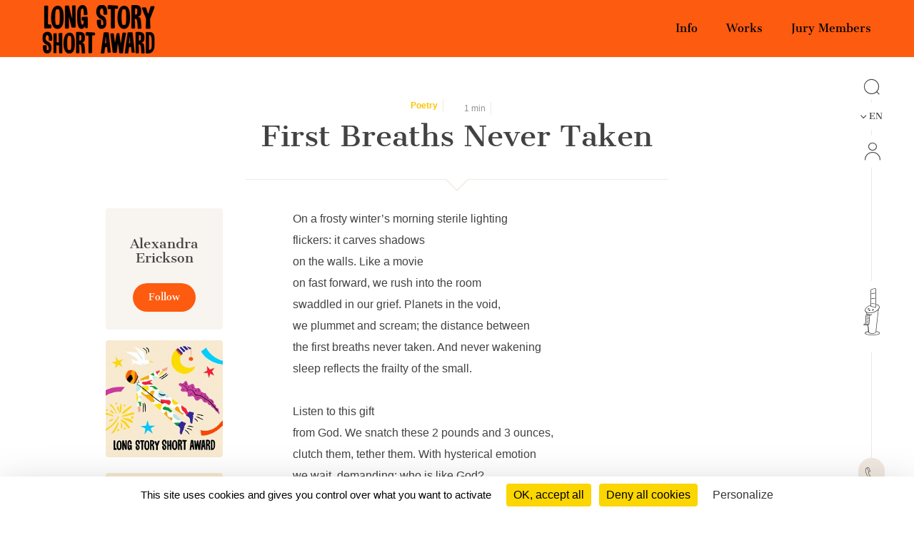

--- FILE ---
content_type: text/html; charset=UTF-8
request_url: https://short-edition.com/en/story/poetry/first-breaths-never-taken
body_size: 74816
content:
<!DOCTYPE html>
<!--[if lt IE 7]><html dir="ltr" lang="en" class="no-js ie6 oldie"><![endif]-->
<!--[if IE 7]><html dir="ltr" lang="en" class="no-js ie7 oldie"><![endif]-->
<!--[if IE 8]><html dir="ltr" lang="en" class="no-js ie8 oldie"><![endif]-->
<!--[if IE 9]><html dir="ltr" lang="en" class="no-js ie9 oldie"><![endif]-->
<!--[if (gt IE 9)|!(IE)]><!-->
<html dir="ltr" lang="en" class="no-js"><!--<![endif]-->
<head>
                            
            
                        <!-- Google tag (gtag.js) -->
            <script async src="https://www.googletagmanager.com/gtag/js?id=G-2FQYMJ2540"></script>
            <script>
                window.dataLayer = window.dataLayer || [];

                function gtag() {
                    dataLayer.push(arguments);
                }

                gtag('js', new Date());

                gtag('config', 'G-2FQYMJ2540');
            </script>
            
    <meta charset="UTF-8">
            <meta http-equiv="Content-Security-Policy" content="
                default-src 'self' https: chrome-extension: file: gap:  data:  *.facebook.com short-edition.com.wip  *.short-edition.com:8007;
                object-src 'self'  https:;
                script-src 'self' https: 'unsafe-eval' 'unsafe-inline' chrome-extension: file: gap:  data:  *.facebook.net *.twitter.com *.short-edition.com *.google-analytics.com *.disqus.com *.jquery.com short-edition.com.wip *.short-edition.com:8007;
                connect-src *;
                style-src 'self' https: 'unsafe-inline' chrome-extension: file: gap: data: *.short-edition.com short-edition.com.wip *.short-edition.com:8007;
                img-src 'self' https: chrome-extension: file: gap: data:  *.short-edition.com *.google-analytics.com http://s3-eu-west-1.amazonaws.com short-edition.com.wip *.short-edition.com:8007;
                font-src 'self' https: *.short-edition.com short-edition.com.wip *.short-edition.com:8007;
                media-src 'self' https: *.short-edition.com *.short-edition.com.wip *.short-edition.com:8007 data: blob: filesystem:;">
    
        
    <title>    
    Story First Breaths Never Taken by author Alexandra Erickson, available online since 5 years and 2 months - On a frosty winter’s morning     - Short Édition</title>

    <link rel="shortcut icon" href="/favicon.ico">

    <meta name="description" content="    
    To read online for free : First Breaths Never Taken by Alexandra Erickson since 5 years. You like ? Vote for this work!
                
     - Short Édition">
                    <meta property="fb:app_id" content="210894342257653">
        <meta property="fb:admins" content="1536397056">     
            <meta name="twitter:card" content="summary">
        <meta name="twitter:site" content="@ShortEdition_EN">
    
            <meta property="og:site_name" content="Short Édition">
<meta property="og:locale" content="en">
<meta property="og:type" content="article">
<meta property="og:title" content="First Breaths Never Taken">
<meta property="og:url" content="app.request.uri">
<meta property="og:image" content="https://cdn5.short-edition.com/images/visuels/og-poetry-2.jpg">
<meta property="og:description" content="On a frosty winter’s morning sterile lighting &nbsp;
flickers: it carves shadows&nbsp;
on the walls. Like a movie&nbsp;
on fast forward, we rush into the room&nbsp;
swaddled in our grief. Planets in the void">
<meta property="article:published_time" content="2020-11-20T15:23:23+01:00">
<meta property="article:author" content="Alexandra Erickson">
<meta property="article:section" content="Poetry">

        <meta name="viewport" content="width=device-width, initial-scale=1.0">
    <meta name="HandheldFriendly" content="true">
    <meta name="MobileOptimized" content="320">

    <link rel="manifest" href="/site.webmanifest">
    <!-- iPhone(first generation or 2G), iPhone 3G, iPhone 3GS -->
    <link rel="apple-touch-icon" sizes="57x57" href="apple-touch-icon.png">
    <!-- iPad and iPad mini @1x -->
    <link rel="apple-touch-icon" sizes="76x76" href="/icon-phone/apple-touch-icon-76x76.png">
    <!-- iPhone 4, iPhone 4s, iPhone 5, iPhone 5c, iPhone 5s, iPhone 6, iPhone 6s, iPhone 7, iPhone 7s, iPhone8 -->
    <link rel="apple-touch-icon" sizes="120x120" href="/icon-phone/apple-touch-icon-120x120.png">
    <!-- iPad and iPad mini @2x -->
    <link rel="apple-touch-icon" sizes="152x152" href="/icon-phone/apple-touch-icon-152x152.png">
    <!-- iPad Pro -->
    <link rel="apple-touch-icon" sizes="167x167" href="/icon-phone/apple-touch-icon-167x167.png">
    <!-- iPhone X, iPhone 8 Plus, iPhone 7 Plus, iPhone 6s Plus, iPhone 6 Plus -->
    <link rel="apple-touch-icon" sizes="180x180" href="/icon-phone/apple-touch-icon-180x180.png">
    <!-- Android Devices High Resolution -->
    <link rel="icon" sizes="192x192" href="/icon-phone/android-icon-hd.png">
    <!-- Android Devices Normal Resolution -->
    <link rel="icon" sizes="128x128" href="/android-icon.png">

        <meta name="msapplication-config" content="none">

        <base target="_parent">

    <link rel="stylesheet" href="https://cdn2.short-edition.com/build/3860.bfabbb8c.css"><link rel="stylesheet" href="https://cdn5.short-edition.com/build/common.bb3e5e62.css">
            <link rel="stylesheet" href="https://cdn6.short-edition.com/build/1139.fa9c4c04.css"><link rel="stylesheet" href="https://cdn4.short-edition.com/build/8770.768d938d.css">
            <link rel="stylesheet" href="https://cdn3.short-edition.com/build/short-site-en.18d67ad0.css">
    
            <style>.prize #header-top.pages,
.prize #header-top,
.prize .header-main-menu.shrink #header-top,
.site.prize .bt.bt-primary,
.prize .head-mobil {
    background-color: #fd5b10 !important;
}

.site.prize form a:not(.bt),
.site.prize h1.page,
.site.prize .page h3 {
    color: #fd5b10 !important;
}



.prize .txt-contests,
.prize .cat-side.contests a.active,
.prize .cat-side.contests a:hover,
.prize .cat-side.contests a:focus,
.prize .cat-side.contests a:active,
.prize .filtre-cat1 a:hover,
.prize .filtre-cat1 a.active,
.prize .filtre-cat1 a:focus,
.prize .filtre-cat1 a:active {
    color: #f6a201 !important;

}

.prize .filtre-cat1 a:after,
.prize #header-top nav.general a:hover::after,
.prize #header-top nav.general a.active::after {
    background: #f6a201 !important;
}


#header-top .icon-f1-b,
.site.prize #header-top nav.general a {
    color: #000000 !important;
}


.prize.homepage header:not(.shrink) #header-top nav.general.prize-menu .edition a.color-menu {
    background: #424242 !important;
}

.prize.homepage header:not(.shrink) #header-top nav.general.prize-menu .edition a.color-menu:hover,
.prize.homepage header:not(.shrink) #header-top nav.general.prize-menu .edition a.color-menu:focus,
.prize.homepage header:not(.shrink) #header-top nav.general.prize-menu .edition a.color-menu:active {
    background: #42424280 !important;
}


.prize #header-top {
    background: url(https://cdn.short-edition.com/uploads/f/long-story-short-award-fall-2020-bannerhome-2021-10-08-10-44-12.jpg) no-repeat center center;
    background-size: cover;
}


@media (max-width: 991.8px) {
    .prize #header-top {
        background-image: url(https://cdn.short-edition.com/uploads/f/long-story-short-award-fall-2020-bannerhomemobile-2020-08-27-15-45-46.jpeg) !important;
    }

}
</style>
    
    <!-- HTML5 Shim and Respond.js IE8 support of HTML5 elements and media queries -->
    <!-- WARNING: Respond.js doesn't work if you view the page via file:// -->
    <!--[if lt IE 9]>
    <script src="https://oss.maxcdn.com/html5shiv/3.7.3/html5shiv.min.js"></script>
    <script src="https://oss.maxcdn.com/respond/1.4.2/respond.min.js"></script>
    <![endif]-->

                        <script src="https://cdn3.short-edition.com/js/tarteaucitronjs/tarteaucitron.js"></script>
            <script>
                tarteaucitronForceLanguage = 'en';
                tarteaucitron.init({
                    'bodyPosition': 'top',
                    'orientation': 'bottom',
                    'showIcon': false,
                    'adblocker': true,
                    'removeCredit': true,
                });

                (tarteaucitron.job = tarteaucitron.job || []).push('youtube');
                (tarteaucitron.job = tarteaucitron.job || []).push('facebook');
                (tarteaucitron.job = tarteaucitron.job || []).push('twitter');
                (tarteaucitron.job = tarteaucitron.job || []).push('googletagmanager');
                (tarteaucitron.job = tarteaucitron.job || []).push('matomo');

                tarteaucitron.userInterface.openAlert();
            </script>
                    <script>
        (function(ss, ex) {
            window.ldfdr = window.ldfdr || function() {
                (ldfdr._q = ldfdr._q || []).push([].slice.call(arguments));
            };
            (function(d, s) {
                fs = d.getElementsByTagName(s)[0];

                function ce(src) {
                    var cs = d.createElement(s);
                    cs.src = src;
                    cs.async = 1;
                    fs.parentNode.insertBefore(cs, fs);
                }

                ce('https://sc.lfeeder.com/lftracker_v1_' + ss + (ex ? '_' + ex : '') + '.js');
            })(document, 'script');
        })('lAxoEaKRKev4OYGd');
    </script>

            <script type="text/javascript" src="https://secure.details24group.com/js/786908.js"></script>
        <noscript><img alt="" src="https://secure.details24group.com/786908.png" style="display:none;"></noscript>
    </head>

<body class="site site-page prize">
                    

    <div class="modal fade right" id="searchmodal" tabindex="-1" role="dialog" aria-hidden="true">
        <div class="modal-dialog-full-width modal-dialog modal-fluid" role="document">

            <div class="modal-content-full-width modal-content">
                <div class="modal-header border-0">
                    <button type="button" class="btn-close" data-bs-dismiss="modal" aria-label="Close"></button>
                </div>
                <div class="modal-body">
                    <form class="search" role="search" action="/en/search">
    <div class="input-group" id="groupe-search2">
        <input type="search" class="form-control js-search-autocomplete"
               name="q" tabindex="1" placeholder="Story or author"
                data-url="" data-locale="en">

                    <button type="submit" class="input-group-text loupe" id="button-click-search" title="Search" style="">
                <i class="icon-search"></i>
            </button>
            </div>

    </form>
                </div>
            </div>
        </div>
    </div>


<header class="header-main-menu nav-tool edition-menu " id="header">
    <div class="left-menu-bar">
                    <div id="fleche-haut">
                <a href="#header">
                    <span class="icon-f2-r"></span>
                </a>
            </div>
                            <div class="accroche d-none">
                    <h3>A New Kind of Literary Pulse</h3>
                </div>
                            <a href="/en/" id="logo-home" class="home">
        <img src="https://cdn7.short-edition.com/images/logos/logo-2020.svg" class="img-fluid" alt="Home">
    </a>
            </div>

            <div class="center-menu">
            <div id="header-top" class="pages">
                                    <a href="/en/" class="logo-head" title="Home">
                        <img class="img-fluid" src="https://cdn7.short-edition.com/images/logos/logo-2020.svg" alt="Short Édition Logo" width="110">
                    </a>
                
                
                                    <h1 class="accroche">A New Kind of Literary Pulse</h1>
                
                                    <div class="collapse navbar-header-menu navbar-collapse">
                        <div class="visible-xs">
                                                    </div>
                    </div>
                
                                                                                                            
    
            <nav class="general">
            <ul class="general-main">
                                                        
                    <li class="menu-button ">
                        <a class="menu-button" href="#">
                            Short Édition
                        </a>
                                                <div class="general-tab ">
                            <div class="menu-centre row">
                                                                    <ul class="lvl-1 col-4">
                                                                                    <li>
                                                                                                                                                <a class="lvl-1-titre " href="/en/p/a-new-kind-literary-pulse">
                                                    A New Kind of Literary Pulse
                                                </a>
                                            </li>
                                                                                                                    </ul>
                                                                    <ul class="lvl-1 col-4">
                                                                                    <li>
                                                                                                                                                <a class="lvl-1-titre " href="/en/p/combining-social-and-environment-impact">
                                                    Social & Environmental Impact
                                                </a>
                                            </li>
                                                                                                                    </ul>
                                                                    <ul class="lvl-1 col-4">
                                                                                    <li>
                                                                                                                                                <a class="lvl-1-titre " href="/en/p/the-team">
                                                    The Team
                                                </a>
                                            </li>
                                                                                                                    </ul>
                                                                    <ul class="lvl-1 col-4">
                                                                                    <li>
                                                                                                                                                <a class="lvl-1-titre " href="/en/press">
                                                    Press
                                                </a>
                                            </li>
                                                                                                                    </ul>
                                                                    <ul class="lvl-1 col-4">
                                                                                    <li>
                                                                                                                                                <a class="lvl-1-titre " href="/en/contact">
                                                    Contact
                                                </a>
                                            </li>
                                                                                                                    </ul>
                                                                    <ul class="lvl-1 col-4">
                                                                                    <li>
                                                                                                                                                <a class="lvl-1-titre " href="/en/p/find-a-dispenser-near-you">
                                                    Find A Dispenser Near You
                                                </a>
                                            </li>
                                                                                                                    </ul>
                                                            </div>
                        </div>
                    
                    </li>
                                                        
                    <li class="menu-button ">
                        <a class="menu-button" href="#">
                            Our Solutions
                        </a>
                                                <div class="general-tab ">
                            <div class="menu-centre row">
                                                                    <ul class="lvl-1 col-4">
                                                                                    <li>
                                                                                                                                                <a class="lvl-1-titre " href="/en/p/short-story-dispenser">
                                                    The Short Story Dispenser <i class="icon-products icon-dhc1 position-absolute ms-1" style="bottom:5px;"></i>
                                                </a>
                                            </li>
                                                                                                                    </ul>
                                                                    <ul class="lvl-1 col-4">
                                                                                    <li>
                                                                                                                                                <a class="lvl-1-titre " href="/en/p/the-short-story-cube">
                                                    The Short Story Cube <i class="icon-products icon-cube"></i>
                                                </a>
                                            </li>
                                                                                                                    </ul>
                                                                    <ul class="lvl-1 col-4">
                                                                                    <li>
                                                                                                                                                <a class="lvl-1-titre " href="/en/p/the-short-story-disc">
                                                    The Short Story Disc <i class="icon-products icon-dhcn"></i>
                                                </a>
                                            </li>
                                                                                                                    </ul>
                                                                    <ul class="lvl-1 col-4">
                                                                                    <li>
                                                                                                                                                <a class="lvl-1-titre " href="/en/p/the-short-story-portal">
                                                    The Short Story Portal <i class="icon-products icon-site"></i>
                                                </a>
                                            </li>
                                                                                                                    </ul>
                                                                    <ul class="lvl-1 col-4">
                                                                                                                    </ul>
                                                            </div>
                        </div>
                    
                    </li>
                                                        
                    <li class="menu-button ">
                        <a class="menu-button" href="#">
                            Enriching Public Spaces Everywhere
                        </a>
                                                <div class="general-tab ">
                            <div class="menu-centre row">
                                                                    <ul class="lvl-1 col-4">
                                                                                    <li>
                                                                                                                                                <a class="lvl-1-titre " href="/en/p/public-libraries">
                                                    Public Libraries
                                                </a>
                                            </li>
                                                                                                                    </ul>
                                                                    <ul class="lvl-1 col-4">
                                                                                    <li>
                                                                                                                                                <a class="lvl-1-titre " href="/en/p/universities">
                                                    Universities
                                                </a>
                                            </li>
                                                                                                                    </ul>
                                                                    <ul class="lvl-1 col-4">
                                                                                    <li>
                                                                                                                                                <a class="lvl-1-titre " href="/en/p/schools">
                                                    Schools
                                                </a>
                                            </li>
                                                                                                                    </ul>
                                                                    <ul class="lvl-1 col-4">
                                                                                    <li>
                                                                                                                                                <a class="lvl-1-titre " href="/en/p/real-estate-retail">
                                                    Real estate & Retail
                                                </a>
                                            </li>
                                                                                                                    </ul>
                                                                    <ul class="lvl-1 col-4">
                                                                                    <li>
                                                                                                                                                <a class="lvl-1-titre " href="/en/p/transportation-hubs">
                                                    Transportation Hubs
                                                </a>
                                            </li>
                                                                                                                    </ul>
                                                                    <ul class="lvl-1 col-4">
                                                                                    <li>
                                                                                                                                                <a class="lvl-1-titre " href="/en/p/hospitals">
                                                    Hospitals
                                                </a>
                                            </li>
                                                                                                                    </ul>
                                                            </div>
                        </div>
                    
                    </li>
                                                        
                    <li class="menu-button ">
                        <a class="menu-button" href="#">
                            Our Publications
                        </a>
                                                <div class="general-tab ">
                            <div class="menu-centre row">
                                                                    <ul class="lvl-1 col-4">
                                                                                    <li>
                                                                                                                                                <a class="lvl-1-titre " href="/en/category/short-fiction">
                                                    Short Fiction
                                                </a>
                                            </li>
                                                                                                                    </ul>
                                                                    <ul class="lvl-1 col-4">
                                                                                    <li>
                                                                                                                                                <a class="lvl-1-titre " href="/en/category/poetry">
                                                    Poetry
                                                </a>
                                            </li>
                                                                                                                    </ul>
                                                                    <ul class="lvl-1 col-4">
                                                                                    <li>
                                                                                                                                                <a class="lvl-1-titre " href="/en/category/creative-nonfiction">
                                                    Creative Nonfiction
                                                </a>
                                            </li>
                                                                                                                    </ul>
                                                                    <ul class="lvl-1 col-4">
                                                                                    <li>
                                                                                                                                                <a class="lvl-1-titre " href="/en/category/comics">
                                                    Comics
                                                </a>
                                            </li>
                                                                                                                    </ul>
                                                                    <ul class="lvl-1 col-4">
                                                                                    <li>
                                                                                                                                                <a class="lvl-1-titre " href="/en/category/childrens">
                                                    Children's
                                                </a>
                                            </li>
                                                                                                                    </ul>
                                                                    <ul class="lvl-1 col-4">
                                                                                    <li>
                                                                                                                                                <a class="lvl-1-titre " href="/en/category/classic">
                                                    Classics
                                                </a>
                                            </li>
                                                                                                                    </ul>
                                                                    <ul class="lvl-1 col-4">
                                                                                    <li>
                                                                                                                                                <a class="lvl-1-titre " href="/en/contest/short-circuit/p/editions">
                                                    Our Quarterly Review
                                                </a>
                                            </li>
                                                                                                                    </ul>
                                                                    <ul class="lvl-1 col-4">
                                                                                    <li>
                                                                                                                                                <a class="lvl-1-titre " href="/en/p/our-editorial-offer">
                                                    Editorial Offer
                                                </a>
                                            </li>
                                                                                                                    </ul>
                                                            </div>
                        </div>
                    
                    </li>
                                                <li class="menu-button bt-soumettre">
                                            <a href="/en/submit" class="soumettre menu-button" title="Submission">
                            <span class="icon icon-icon-send"></span>
                            Submission
                        </a>
                                    </li>

            </ul>
        </nav>
    
    <nav class="general prize-menu prize-longstoryshortaward mx-auto">

    <div class="edition-fond">

        <div class="d-block d-sm-none">
            <a href="/" class="m-auto pt-2 home-xs">
                <img src="https://cdn7.short-edition.com/images/logos/logo-2020.svg" class="img-fluid m-auto" alt="Home">
            </a>
        </div>

        <h1 class="d-none">
            Long Story Short Award
        </h1>

                    <div class="header-petit">
                <a href="/en/contest/longstoryshortaward-fall-2020">
                    <img class="img-fluid" src="https://cdn.short-edition.com/uploads/f/long-story-short-award-fall-2020-headerlogo-2020-06-29-21-36-04.png" alt="Logo Long Story Short Award - Fall 2020">
                </a>
            </div>
            </div>

    <div class="edition">
        
<a class="menu-button color-menu le-prix " href="/en/contest/longstoryshortaward-fall-2020">
    <span>Info</span>
</a>

    <a class="menu-button color-menu oeuvres " href="/en/contest/longstoryshortaward-fall-2020/stories">
        <span>Works</span>
    </a>

        <a class="menu-button color-menu oeuvres " href="/en/contest/longstoryshortaward-fall-2020/jury-members">
        <span>Jury Members</span>
    </a>



    </div>
</nav>

<a href="#scroll">
    <span class="icon icon-f1-b"></span>
</a>

            </div>
        </div>
    
    <div class="right-menu-bar">
        
<div class="right1">
    
                        <div class="group-search">
                <a href="#" data-bs-toggle="modal" data-bs-target="#searchmodal">
                    <span class="icon-search"></span>
                </a>
            </div>
            
    
            <div class="pb-2">
            

    <div class="dropdown">
        <button class="bt-collapse bt-lang" data-bs-toggle="collapse" type="button" data-target-menu="dropdown-language">
                                                                        <span class="icon-f3-b d-none d-lg-inline-block"></span> &nbsp;
                        <span class="txt">EN</span>
                                                                                            </button>
        <ul class="dropdown-menu2 dropdown-language" data-parent="#accordion-language">
                                                <li class="nav-item active">
                                                                                                    <a class="nav-link" href="https://short-edition.com/en/?uplg">English</a>
                    </li>
                                    <li class="nav-item ">
                                                                                                    <a class="nav-link" href="https://short-edition.com/fr/?uplg">Français</a>
                    </li>
                                    </ul>
    </div>

        </div>
    
    
    

    <div class="card-nav">
        <div class="card-header-nav">
            <a class="login" href="/en/login" title="Click here to Login">
                <span class="icon icon-compte"></span>
                <span class="txt d-block d-md-none">Login</span>
            </a>
        </div>
            </div>
</div>

            <div class="right2 btn-dhc">
            <a href="/en/p/a-new-kind-literary-pulse">
                <span class="icon-dhc"></span>
            </a>
        </div>
        <div class="right2 btn-contact">
        <a href="/en/contact" title="How can we help you?">
            <span class="icon-phone"></span>
        </a>
    </div>


    <div class="right4">
        <div class="footer-social-networks footer-social-networks-en">
    <a target="_blank" href="https://www.linkedin.com/company/shortedition/" class="linkedin" title="Follow us on Linkedin">
        <span class="icon-linkedin"></span>
    </a>
    <a target="_blank" href="https://www.instagram.com/shortedition/" class="instagram" title="Follow us on Instagram">
        <span class="icon-insta"></span>
    </a>
    <a target="_blank" href="https://www.tiktok.com/@shortedition" class=tiktok title="Follow us on TikTok">
        <span class="icon-tiktok"></span>
    </a>
    <a target="_blank" href="https://www.facebook.com/ShortEdition/" class="facebook" title="Follow us on Facebook">
        <span class="icon-facebook"></span>
    </a>
</div>

    </div>
    </div>

</header>

<div class="header2-parent d-lg-none">
    <header class="nav-tool " id="header2">
        <div class="head-mobil">
            <button class="hamburger hamburger--elastic " type="button" aria-label="menu" data-bs-toggle="collapse" data-bs-target="#nav-mobile" aria-expanded="false">
                <span class="hamburger-box">
                    <span class="hamburger-inner"></span>
                </span>
            </button>
                        <a href="/en/contest/longstoryshortaward-fall-2020">
            <img class="img-fluid" src="https://cdn.short-edition.com/uploads/f/long-story-short-award-fall-2020-headerlogo-2020-06-29-21-36-04.png" alt="Logo Long Story Short Award - Fall 2020">
        </a>
    
                            <div class="head-picto-dys">
                    
                                            <a href="#" data-bs-toggle="modal" data-bs-target="#searchmodal" class="search-mobil">
                            <span class="icon-search"></span>
                        </a>
                                    </div>
                    </div>
        
                            <nav class="nav-mobil collapse" id="nav-mobile">
                                                                                                                            
    
            
            
                <div class="card-nav">
                    <div class="card-header-nav" id="headingStaticPagecolumn-1">
                        <button class="btn btn-link collapsed" data-bs-toggle="collapse" data-bs-target="#collapseStaticPagecolumn-1" aria-expanded="true" aria-controls="collapseStaticPagecolumn-1">
                            <span class="txt">
                                Short Édition
                                <span class="icon-f3-t"></span>
                            </span>
                        </button>
                    </div>

                    <div id="collapseStaticPagecolumn-1" class="collapse menu-arrow" aria-labelledby="headingStaticPagecolumn-1">
                        <div class="accordion accordion-flush" id="accordionFlushcolumn-1">
                                                                                                                                                                                                                                                            <a class="lvl-1 " href="/en/p/a-new-kind-literary-pulse">
                                            A New Kind of Literary Pulse
                                        </a>
                                                                    
                                                                                                                                                                                                                                                            <a class="lvl-1 " href="/en/p/combining-social-and-environment-impact">
                                            Social & Environmental Impact
                                        </a>
                                                                    
                                                                                                                                                                                                                                                            <a class="lvl-1 " href="/en/p/the-team">
                                            The Team
                                        </a>
                                                                    
                                                                                                                                                                                                                                                            <a class="lvl-1 " href="/en/press">
                                            Press
                                        </a>
                                                                    
                                                                                                                                                                                                                                                            <a class="lvl-1 " href="/en/contact">
                                            Contact
                                        </a>
                                                                    
                                                                                                                                                                                                                                                            <a class="lvl-1 " href="/en/p/find-a-dispenser-near-you">
                                            Find A Dispenser Near You
                                        </a>
                                                                    
                                                    </div>
                    </div>
                </div>
            
                <div class="card-nav">
                    <div class="card-header-nav" id="headingStaticPagecolumn-2">
                        <button class="btn btn-link collapsed" data-bs-toggle="collapse" data-bs-target="#collapseStaticPagecolumn-2" aria-expanded="true" aria-controls="collapseStaticPagecolumn-2">
                            <span class="txt">
                                Our Solutions
                                <span class="icon-f3-t"></span>
                            </span>
                        </button>
                    </div>

                    <div id="collapseStaticPagecolumn-2" class="collapse menu-arrow" aria-labelledby="headingStaticPagecolumn-2">
                        <div class="accordion accordion-flush" id="accordionFlushcolumn-2">
                                                                                                                                                                                                                                                            <a class="lvl-1 " href="/en/p/short-story-dispenser">
                                            The Short Story Dispenser <i class="icon-products icon-dhc1 position-absolute ms-1" style="bottom:5px;"></i>
                                        </a>
                                                                    
                                                                                                                                                                                                                                                            <a class="lvl-1 " href="/en/p/the-short-story-cube">
                                            The Short Story Cube <i class="icon-products icon-cube"></i>
                                        </a>
                                                                    
                                                                                                                                                                                                                                                            <a class="lvl-1 " href="/en/p/the-short-story-disc">
                                            The Short Story Disc <i class="icon-products icon-dhcn"></i>
                                        </a>
                                                                    
                                                                                                                                                                                                                                                            <a class="lvl-1 " href="/en/p/the-short-story-portal">
                                            The Short Story Portal <i class="icon-products icon-site"></i>
                                        </a>
                                                                    
                                                            
                                                    </div>
                    </div>
                </div>
            
                <div class="card-nav">
                    <div class="card-header-nav" id="headingStaticPagecolumn-3">
                        <button class="btn btn-link collapsed" data-bs-toggle="collapse" data-bs-target="#collapseStaticPagecolumn-3" aria-expanded="true" aria-controls="collapseStaticPagecolumn-3">
                            <span class="txt">
                                Enriching Public Spaces Everywhere
                                <span class="icon-f3-t"></span>
                            </span>
                        </button>
                    </div>

                    <div id="collapseStaticPagecolumn-3" class="collapse menu-arrow" aria-labelledby="headingStaticPagecolumn-3">
                        <div class="accordion accordion-flush" id="accordionFlushcolumn-3">
                                                                                                                                                                                                                                                            <a class="lvl-1 " href="/en/p/public-libraries">
                                            Public Libraries
                                        </a>
                                                                    
                                                                                                                                                                                                                                                            <a class="lvl-1 " href="/en/p/universities">
                                            Universities
                                        </a>
                                                                    
                                                                                                                                                                                                                                                            <a class="lvl-1 " href="/en/p/schools">
                                            Schools
                                        </a>
                                                                    
                                                                                                                                                                                                                                                            <a class="lvl-1 " href="/en/p/real-estate-retail">
                                            Real estate & Retail
                                        </a>
                                                                    
                                                                                                                                                                                                                                                            <a class="lvl-1 " href="/en/p/transportation-hubs">
                                            Transportation Hubs
                                        </a>
                                                                    
                                                                                                                                                                                                                                                            <a class="lvl-1 " href="/en/p/hospitals">
                                            Hospitals
                                        </a>
                                                                    
                                                    </div>
                    </div>
                </div>
            
                <div class="card-nav">
                    <div class="card-header-nav" id="headingStaticPagecolumn-4">
                        <button class="btn btn-link collapsed" data-bs-toggle="collapse" data-bs-target="#collapseStaticPagecolumn-4" aria-expanded="true" aria-controls="collapseStaticPagecolumn-4">
                            <span class="txt">
                                Our Publications
                                <span class="icon-f3-t"></span>
                            </span>
                        </button>
                    </div>

                    <div id="collapseStaticPagecolumn-4" class="collapse menu-arrow" aria-labelledby="headingStaticPagecolumn-4">
                        <div class="accordion accordion-flush" id="accordionFlushcolumn-4">
                                                                                                                                                                                                                                                            <a class="lvl-1 " href="/en/category/short-fiction">
                                            Short Fiction
                                        </a>
                                                                    
                                                                                                                                                                                                                                                            <a class="lvl-1 " href="/en/category/poetry">
                                            Poetry
                                        </a>
                                                                    
                                                                                                                                                                                                                                                            <a class="lvl-1 " href="/en/category/creative-nonfiction">
                                            Creative Nonfiction
                                        </a>
                                                                    
                                                                                                                                                                                                                                                            <a class="lvl-1 " href="/en/category/comics">
                                            Comics
                                        </a>
                                                                    
                                                                                                                                                                                                                                                            <a class="lvl-1 " href="/en/category/childrens">
                                            Children's
                                        </a>
                                                                    
                                                                                                                                                                                                                                                            <a class="lvl-1 " href="/en/category/classic">
                                            Classics
                                        </a>
                                                                    
                                                                                                                                                                                                                                                            <a class="lvl-1 " href="/en/contest/short-circuit/p/editions">
                                            Our Quarterly Review
                                        </a>
                                                                    
                                                                                                                                                                                                                                                            <a class="lvl-1 " href="/en/p/our-editorial-offer">
                                            Editorial Offer
                                        </a>
                                                                    
                                                    </div>
                    </div>
                </div>
                    
        <div class="card-nav">
            <div class="card-header-nav">
                                        <a href="/en/submit" class="soumettre menu-button" title="Submission">
                            <span class="icon icon-icon-send"></span>
                            Submission
                        </a>
                    
            </div>
        </div>

    
                    
    

    <div class="card-nav">
        <div class="card-header-nav">
            <a class="login" href="/en/login" title="Click here to Login">
                <span class="icon icon-compte"></span>
                <span class="txt d-block d-md-none">Login</span>
            </a>
        </div>
            </div>

    

    <div class="card-nav">
        <div class="card-header-nav" id="headingTwo">
            <button class="btn btn-link collapsed" data-bs-toggle="collapse" type="button" data-bs-target="#collapseTwo" aria-expanded="false" aria-controls="collapseTwo">
                <span class="icon icon-icon-loc"></span>
                                                                            <span class="icon-f3-b d-none d-lg-inline-block"></span> &nbsp;
                        <span class="txt">EN</span>
                                                                                    
                <span class="icon-f3-t"></span>
            </button>
        </div>
        <ul id="collapseTwo" class="navbar-nav collapse menu-arrow" aria-labelledby="headingTwo" data-parent="#accordion">
                                                <li class="nav-item active">
                                                                                                    <a class="nav-link" href="https://short-edition.com/en/?uplg">English</a>
                    </li>
                                    <li class="nav-item ">
                                                                                                    <a class="nav-link" href="https://short-edition.com/fr/?uplg">Français</a>
                    </li>
                            
        </ul>
    </div>


                            </nav>

            </header>

    </div>

    
                    <section class="actualite lang-home container-xl">
                                    

<div class="mode-zen lang article-poetik">
    <article class="single oeuvre-poetik ">
        <div class="head-article">
            <div class="row justify-content-center">
                <div class="col-12 col-xl-7 titre-single text-center">
                    <div class="content-tag">
                                                    <span class="label txt-poetik">
                                                                    <a href="/en/category/poetry">
                                        <b class="txt-poetik">    Poetry
</b>                                    </a>
                                                            </span>
                            


    <span class="label d-inline-flex align-items-center">
        <i class="fa-regular fa-clock"></i>&nbsp;1&nbsp;min</span>



                                                                                        <span class="label">
                                                    </span>

                                                                        </div>

                    <h1 class="pb-3 force-break-word">First Breaths Never Taken</h1>

                    <div class="titre d-block d-xl-none">
                                                                            <a href="                            /en/author/alexandra-erickson
            ">
                                <h2>Alexandra Erickson</h2>                            </a>
                                            </div>
                </div>
            </div>

            <div class="row justify-content-md-center ligne-oeuvre">
                <div class="col-xl-8 col-lg-12">
                    <div class="ligne-triangle"></div>
                </div>
            </div>

                            <div class="d-block d-md-none text-center pb-4">
                                                                        
                </div>
            
            <div class="row">
                                    <div class="col-xl-2 col-lg-12 content-column content-column d-none d-xl-block">
                        
    
    
    <div class="oeuvre-author poetry">
        <div class="titre text-center">
                            <a href="                            /en/author/alexandra-erickson
            " title="Alexandra Erickson">
                                                    
    
                        <h2>Alexandra Erickson</h2>
                    
                </a>
                    </div>

            <p class="mb-2">
                            
                    
            </p>


                    <div class="text-center">
                    


    <form method="POST" action="/en/follow/alexandra-erickson/toggle-follow">
        <input type="hidden" name="url-redirect" value="/en/story/poetry/first-breaths-never-taken">
                <button type="submit" class=" bt bt-primary" title="Click here to Follow">
            Follow
        </button>
    </form>

            </div>
            </div>
                                                
    <div class="nom-prix">
        <a href="/en/contest/longstoryshortaward-fall-2020" title="Long Story Short Award - Fall 2020">
                    
                                    
            <img src="[data-uri]" data-src="https://cdn.short-edition.com/uploads/f/long-story-short-award-fall-2020-logo-2020-07-22-15-52-28.jpg"
             class="img-fluid "             alt="Image of Long Story Short Award - Fall 2020"
                         />
            </a>
    </div>

    <div class="nom-prix">
                <a href="/en/contest/longstoryshortaward-fall-2020/stories/longstoryshortaward-fall-2020-poetry" title="Poetry">
                    
                                    
            <img src="[data-uri]" data-src="https://cdn.short-edition.com/uploads/f/poetry-longstoryshortaward-fall-2020-image-2020-10-14-23-07-01.png"
             class="img-rounded img-fluid "             alt="Image of Poetry"
                         />
    
        </a>
    </div>

                        

                                            </div>
                
                <div class="col-xl-8 col-lg-12 oeuvre-main">
                                                                    <div class="content force-break-word  ">

                                                                                        
                            
                            
                                                                                                On a frosty winter’s morning sterile lighting <br />
flickers: it carves shadows<br />
on the walls. Like a movie<br />
on fast forward, we rush into the room<br />
swaddled in our grief. Planets in the void, <br />
we plummet and scream; the distance between<br />
the first breaths never taken. And never wakening<br />
sleep reflects the frailty of the small. <br />
<br />
Listen to this gift<br />
from God. We snatch these 2 pounds and 3 ounces, <br />
clutch them, tether them. With hysterical emotion<br />
we wait, demanding: who is like God? <br />
No answer. <br />
Even hymns with no lyrics are bound <br />
by the first breaths never taken. And the sleep, <br />
never wakening, reflects the frailty of the small. <br />
<br />
Amidst the darkest hours of the day, background<br />
slowly quieting. As we watch, his echoes dwindle;<br />
hold each other closer. Where are <br />
you? Guide me through desolate valleys, <br />
restore my soul. Try to hold him close. Cannot<br />
feel his pulse. He died <br />
to eternal life, those first breaths never taken. <br />
And the sleep that never wakens reflects the frailty of us all.
                                                                                    </div>

                    
                                                                            
                    
                                                                                    <div class="footer-frame">
                                    <div class="social">
    <span class="d-none d-md-block">If you like this work, share it!<br></span>
    <span class="d-md-none">Share it!<br></span>

    <div class="network">
        <a class="twitter-share-button" href="https://twitter.com/intent/tweet" title="Twitter">&nbsp;</a>
        &nbsp;
        <div class="fb-share-button facebook" data-href="https://short-edition.com/en/story/poetry/first-breaths-never-taken" data-layout="button_count" data-size="small"></div>
    </div>
</div>

                                </div>
                                                                                        </div>

                                    <div class="col-xl-2 col-lg-12 content-column d-none d-md-block">
                                                                            
                                                                                                </div>
                            </div>
        </div>
    </article>
</div>
        </section>
                    <section class="vote section-etendue">
            

<div class="container-xl">
    <div class="vote-content">

        <div class="header-vote">
            <span class="header-vote-content">
                
                <div class="nb-vote" id="redirect-login">
                    <div class="bloc-system">
                        
                        <span class="txt-poetik js-current-nb-votes">
                            4
                            
                        </span>

                        <span class="icon-coeur2 txt-poetik"></span>
                    </div>
                </div>
            </span>
        </div>

            </div>
</div>
        </section>
    
    
            <section class="section-etendue reco">
            <div class="container-xl">
                <div class="reco-main">
                    <header>
                        <h3 class="trait">
                            <span>You might also like…</span>
                        </h3>
                    </header>
                    <div class="row">
                                                    <div class="col-12 col-lg-4 reco">
                                

    
<div class="cell position-relative">
                        <div class="txt-nouvelles cat-post-titre vertical-text ">
                <span>Poetry</span>
            </div>
            
    <article class="post-cell post-titre nouvelles">
        <header>
                        <div class="content-tag">
                                    

    <span class="label">
                    <a href="/en/category/short-fiction/slice-of-life" title="Slice of Life" class="">
                Slice of Life
            </a>
            </span>
    <span class="label">
                    <a href="/en/category/short-fiction/portrait-1" title="Portrait" class="">
                Portrait
            </a>
            </span>

    <span class="label d-inline-flex align-items-center">
        <i class="fa-regular fa-clock"></i>&nbsp;3&nbsp;min</span>



                                                </div>

            
            <h2>            <a href="/en/story/short-fiction/liturgy-of-light" title="Read the work Liturgy of Light">
            Liturgy of Light</a>
    </h2>

                            <p class="auteur">
                                            <a href="                            /en/author/hans-5
            " class="txt-nouvelles" title="Robin Blasberg">
                            Robin Blasberg                        </a>
                                    </p>
                    </header>

                    <div class="post-content">
                                            
        <p class="mb-2">
        
                    A cornucopia of color. A litany of light. That's what I could count on come December. It had even spiraled into a competition amongst my neighbors, each house trying to one-up the next. But as far as

            <span class="txt-nouvelles">
                                  ...
                           </span>&nbsp;<a class="savoir-plus txt-nouvelles" href="/en/story/short-fiction/liturgy-of-light" title="Read more" >[+]</a>    </p>


                            </div>
        
        
            
                        </article>
</div>

                            </div>
                                                    <div class="col-12 col-lg-4 reco">
                                

    
<div class="cell position-relative">
                        <div class="txt-strips cat-post-titre vertical-text ">
                <span>Poetry</span>
            </div>
            
    <article class="post-cell post-titre strips">
        <header>
                        <div class="content-tag">
                                    


    <span class="label d-inline-flex align-items-center">
        <i class="fa-regular fa-clock"></i>&nbsp;1&nbsp;min</span>



                                                </div>

            
            <h2>            <a href="/en/story/comics/traveling" title="Read the work Traveling">
            Traveling</a>
    </h2>

                            <p class="auteur">
                                            <a href="                            /en/author/stoon-graffeeti
            " class="txt-strips" title="Stoon">
                            Stoon                        </a>
                                    </p>
                    </header>

                    <div class="post-content">
                                    <a href="/en/story/comics/traveling" title="Read the work Traveling">
                        <img class="img-fluid mb-2" src="[data-uri]" data-src="https://cdn.short-edition.com/uploads/f/traveling-thumbnail-2021-07-09-16-33-47.jpg" alt="Image of Traveling" width="300" height="300">
                    </a>
                            </div>
        
        
            
                        </article>
</div>

                            </div>
                                                    <div class="col-12 col-lg-4 reco">
                                

    
<div class="cell position-relative">
                        <div class="txt-nouvelles cat-post-titre vertical-text ">
                <span>Poetry</span>
            </div>
            
    <article class="post-cell post-titre nouvelles">
        <header>
                        <div class="content-tag">
                                    

    <span class="label">
                    <a href="/en/category/short-fiction/slice-of-life" title="Slice of Life" class="">
                Slice of Life
            </a>
            </span>
    <span class="label">
                    <a href="/en/category/short-fiction/modern-love" title="Modern Love" class="">
                Modern Love
            </a>
            </span>

    <span class="label d-inline-flex align-items-center">
        <i class="fa-regular fa-clock"></i>&nbsp;1&nbsp;min</span>



                                                </div>

            
            <h2>            <a href="/en/story/short-fiction/the-sword-swallower-cuts-their-tongue-while-saying-goodbye" title="Read the work The Sword Swallower Cuts Their Tongue While Saying Goodbye">
            The Sword Swallower Cuts Their Tongue While Saying Goodbye</a>
    </h2>

                            <p class="auteur">
                                            <a href="                            /en/author/jesse-bradley
            " class="txt-nouvelles" title="Jesse Bradley">
                            Jesse Bradley                        </a>
                                    </p>
                    </header>

                    <div class="post-content">
                                            
        <p class="mb-2">
        
                    The weather was good today, you answer whenever I ask how are you, how was your day. I don't know when we stopped talking about what mattered the most because you won't tell me. I ask are you

            <span class="txt-nouvelles">
                                  ...
                           </span>&nbsp;<a class="savoir-plus txt-nouvelles" href="/en/story/short-fiction/the-sword-swallower-cuts-their-tongue-while-saying-goodbye" title="Read more" >[+]</a>    </p>


                            </div>
        
        
            
                        </article>
</div>

                            </div>
                                            </div>
                </div>
            </div>
        </section>
        
        
<section class="section-etendue principal">
    <footer class="container">
        
        <div class="row">
            <div class="col-md-12 footer-logo en">
                <a href="/" title="Click here to home" >
                    <img class="img-fluid" src="https://cdn6.short-edition.com/images/logos/logo-2.png" alt="Short Édition Logo" width="172" height="25">
                </a>
            </div>
        </div>

        <div class="my-2">
            <div class="row contact-coo">
    <div class="col-md-4">
        <div class="coordonnees">
            <div class="bloc-img">
                <img src="https://cdn.short-edition.com/images/site/grenoble.svg" alt="Grenoble" width="40" height="43">
            </div>

            <div class="bloc-txt">
                <p>
                    <b>Grenoble</b>
                    
                </p>
            </div>
        </div>
    </div>
    <div class="col-md-4">
        <div class="coordonnees">
            <div class="bloc-img">
                <img src="https://cdn.short-edition.com/images/site/paris.svg" alt="Paris" width="40" height="43">
            </div>
            <div class="bloc-txt">
                <p>
                    <b>Paris</b>
                                    </p>
            </div>

        </div>
    </div>

    <div class="col-md-4">
        <div class="coordonnees">
            <div class="bloc-img">
                <span class="icon-liberte fa-3x" alt="New-York"></span>
            </div>

            <div class="bloc-txt">
                <p>
                    <b>New-York</b>
                                    </p>
            </div>
        </div>
    </div>
</div>

        </div>

        <div class="footer-footer">
            <div class="info-legales">
                                                    
                <nav>
                                        <a href="/en/press" >Press</a> |
                                                <a href="/en/p/terms-of-use" title="Click here to Terms of use" >
        Terms of use
    </a>
 | 
                                                <a href="/en/p/voting-process" title="Click here to Voting process" >
        Voting process
    </a>
 | 
                                                <a href="/en/p/general-terms-and-conditions" title="Click here to General terms and conditions" >
        General terms and conditions
    </a>

                                        | <a href="/en/contact" >Contact</a>
                    | <div class="footer-social-networks footer-social-networks-en">
    <a target="_blank" href="https://www.linkedin.com/company/shortedition/" class="linkedin" title="Follow us on Linkedin">
        <span class="icon-linkedin"></span>
    </a>
    <a target="_blank" href="https://www.instagram.com/shortedition/" class="instagram" title="Follow us on Instagram">
        <span class="icon-insta"></span>
    </a>
    <a target="_blank" href="https://www.tiktok.com/@shortedition" class=tiktok title="Follow us on TikTok">
        <span class="icon-tiktok"></span>
    </a>
    <a target="_blank" href="https://www.facebook.com/ShortEdition/" class="facebook" title="Follow us on Facebook">
        <span class="icon-facebook"></span>
    </a>
</div>

                </nav>

                <nav class="text-center mt-3 legals">
                    <small>© 2011—2026 Short Édition. All Rights Reserved.</small>
                                    </nav>

            </div>

        </div>

    </footer>
</section>



                <script>
            var _gaq = [
                ['_setAccount', 'UA-22033281-1'],
                ['_setDomainName', 'short-edition.com'],
                ['_gat._anonymizeIp'],
                ['_trackPageview'],
                ['_trackPageLoadTime'],
            ];
            setTimeout('_gaq.push([\'_trackEvent\', \'45_sec\', \'lecture\'])', 45000);

            (function() {
                var ga = document.createElement('script');
                ga.type = 'text/javascript';
                ga.async = true;
                ga.src = ('https:' === document.location.protocol ? 'https://ssl' : 'http://www') + '.google-analytics.com/ga.js';
                var s = document.getElementsByTagName('script')[0];
                s.parentNode.insertBefore(ga, s);
            })();
        </script>
    
<script src="https://cdn5.short-edition.com/bundles/fosjsrouting/js/router.min.js"></script>
<script src="/js/routing?callback=fos.Router.setData"></script>

<script src="https://cdn1.short-edition.com/build/runtime.1e3007f8.js"></script><script src="https://cdn5.short-edition.com/build/7136.eed42907.js"></script><script src="https://cdn3.short-edition.com/build/4692.8f03972d.js"></script><script src="https://cdn1.short-edition.com/build/6277.249fdce4.js"></script><script src="https://cdn2.short-edition.com/build/9008.0d955277.js"></script><script src="https://cdn2.short-edition.com/build/3860.9ef587f2.js"></script><script src="https://cdn6.short-edition.com/build/common.714f0776.js"></script>
    <div id="alert_popover" style="display:none;">
        <div class="wrapper">
            <div class="content"></div>
        </div>
    </div>
    <script src="https://cdn1.short-edition.com/build/short-site.bbb1be3d.js"></script>
    


</body>
</html>


--- FILE ---
content_type: image/svg+xml
request_url: https://cdn.short-edition.com/images/site/paris.svg
body_size: 480
content:
<?xml version="1.0" encoding="utf-8"?>
<!-- Generator: Adobe Illustrator 24.1.2, SVG Export Plug-In . SVG Version: 6.00 Build 0)  -->
<svg version="1.1" id="Calque_1" xmlns="http://www.w3.org/2000/svg" x="0px" y="0px"
     viewBox="0 0 40 63" style="enable-background:new 0 0 40 63;" xml:space="preserve">
<style type="text/css">
	.st0{fill:#424242;}
</style>
    <g>
	<path class="st0" d="M10.5,63h3.2v-2.1H12l0.7-2.1c1.3-4,5.7-6.2,9.8-4.9c2.3,0.8,4.1,2.6,4.9,4.9l0.7,2.1h-1.7V63H40v-2.1h-1.5
		l-7.3-13.6h1.4v-2.1h-2.4l-3.4-9.5h1.7v-2.1h-2.2l-2.9-22.1h2V9.5h-2.1V6.3c0-0.6-0.5-1-1.1-1h-1.1V0h-2.1v5.3h-1.1
		c-0.6,0-1.1,0.5-1.1,1v3.2h-2.1v2.1h2l-2.9,22.1h-2.2v2.1h1.7l-3.4,9.5H7.4v2.1h1.4L1.5,60.9H0V63H10.5z M18.9,7.3h2.1v2.1h-2.1
		V7.3z M18.8,11.5h2.4l2.9,22.1h-8.1L18.8,11.5z M15.5,35.7h9.1l3.4,9.5h-3l-1.9-6.6c-0.1-0.5-0.5-0.8-1-0.8h-4.2
		c-0.5,0-0.9,0.3-1,0.8L15,45.2h-3L15.5,35.7z M22.8,45.2h-5.6l1.5-5.3h2.6L22.8,45.2z M11.2,47.3h17.7l7.3,13.6h-5.9l-0.9-2.8
		C27.6,53,22,50.2,16.9,52c-2.9,1-5.2,3.3-6.2,6.2l-0.9,2.8H3.9L11.2,47.3z M11.2,47.3"/>
</g>
</svg>
